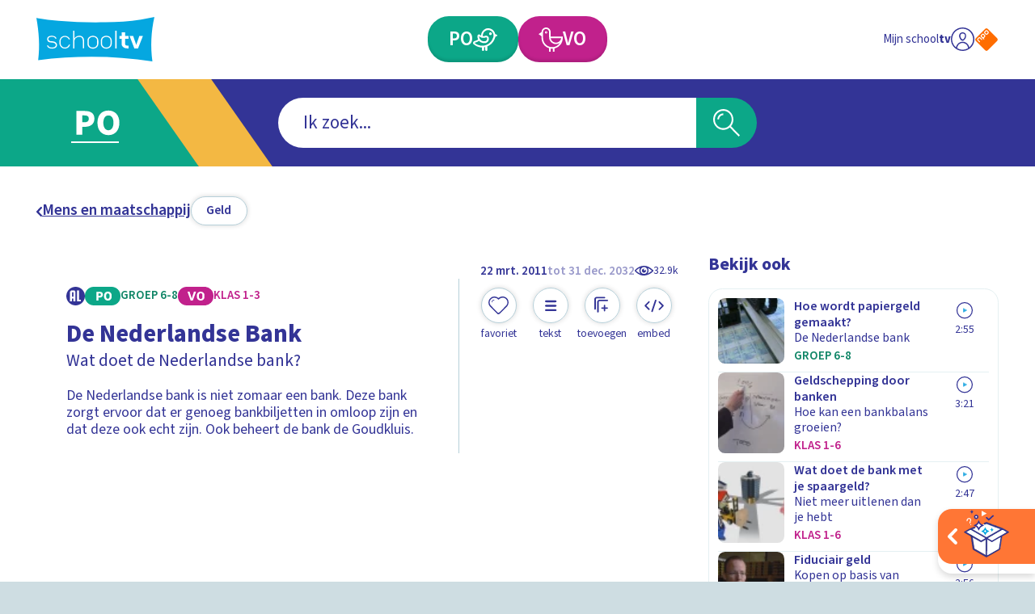

--- FILE ---
content_type: image/svg+xml
request_url: https://api3.schooltv.nl/cache/i/44000/images/44310.w400.r1-1.162bab2.q90.svg
body_size: 4011
content:
<?xml version="1.0" encoding="utf-8"?><svg xmlns="http://www.w3.org/2000/svg" xmlns:xml="http://www.w3.org/XML/1998/namespace" xmlns:xlink="http://www.w3.org/1999/xlink" version="1.1" id="Layer_1" x="0px" y="0px" viewBox="0 0 180 180" xml:space="preserve" width="400" height="400" style="enable-background: new 0 0 180 180"><style type="text/css"><![CDATA[
	.st0{fill:none;}
	.st1{fill:#FED8AB;}
	.st2{fill:#8C6238;stroke:#000000;stroke-width:1.106;stroke-linecap:round;stroke-linejoin:round;stroke-miterlimit:10;}
	.st3{fill:#9C7957;}
	.st4{fill:#6E4B2C;}
	.st5{fill:#FEBD70;}
]]></style><g><g><path class="st0" d="M150,180H30c-16.6,0-30-13.4-30-30V30C0,13.4,13.4,0,30,0h120c16.6,0,30,13.4,30,30v120    C180,166.6,166.6,180,150,180z" />
		
	</g>
	
</g><g><path d="M155.7,76.9c0-11.3-3.7-20.7-10.6-27c-6-5.5-14.1-8.5-22.8-8.5c-6,0-12,1.5-16.9,4.2c-4.8,2.7-8.4,6.4-10.5,10.8   c-2.1-4.4-5.7-8.1-10.5-10.8c-4.9-2.7-10.9-4.2-16.9-4.2c-8.8,0-16.9,3-22.8,8.5c-6.9,6.3-10.6,15.7-10.6,27   c0,11.7,4.6,23.6,13.6,35.4l-0.1,0.1c-1.5,1.5-2.3,3.5-2.3,5.6c0,2.1,0.8,4.1,2.3,5.6c1.5,1.5,3.5,2.3,5.6,2.3   c0.8,0,1.7-0.1,2.4-0.4c-2,3.2-1.7,7.3,0.9,9.9c1.4,1.4,3.3,2.2,5.4,2.2c1.1,0,2.2-0.2,3.2-0.6c-0.6,1.2-1,2.4-1.1,3.8   c-0.1,2.2,0.6,4.3,2.1,5.8c1.4,1.4,3.2,2.1,5.3,2.1c1.3,0,2.7-0.3,3.9-0.9c-0.5,1-0.7,2.1-0.8,3.2c-0.1,2.2,0.6,4.3,2.1,5.8   c1.4,1.4,3.3,2.1,5.3,2.1c2.3,0,4.7-1,6.4-2.8l7.2-7.2c0.3-0.3,0.6-0.6,0.8-0.9c2.8,2.1,5.3,3.1,7.8,3.1c2.2,0,4.4-0.8,6.4-2.4   c3.4-2.7,4.7-5.7,4.1-9.3c-0.4-2.1-1.4-4.1-2.6-6c0.2,0.2,0.4,0.4,0.6,0.6c2.4,2.5,5.3,5.6,8.6,5.7c0.1,0,0.2,0,0.4,0   c5.1,0,9.7-3.2,11.8-8.1c0.9-2.1,1.2-4.4,0.9-6.5c-0.3-1.9-1-3.6-2.1-5.1c2.2,1.1,4.1,1.4,5.5,1.4c2.8,0,5.1-1.2,6.6-3.3   c1.7-2.5,1.9-5.9,0.7-9.4C152.1,97.9,155.7,87.3,155.7,76.9z" /><g><g><path class="st1" d="M152,77.3c0,10.8-4.2,20.8-10.3,29.7c-0.8-2-2.1-4.1-4.2-6.2c-0.4-0.4-25.5-26.3-25.5-26.3     c-30,28.8-43.2,10.7-43.2,10.7l26.4-25.8C104.2,36.9,152,37.3,152,77.3z" /><path class="st2" d="M126.3,114.2c-0.7-0.8-1.6-1.7-2.6-2.6C124.6,112.6,125.5,113.4,126.3,114.2c1.6,1.7,2.7,2.8,2.8,2.9     c6.7,6.9,0.6,18.9-9,18.6c-3.8-0.1-7.1-4.7-9.7-7.1c-0.7-0.6-1.4-1.3-2-1.9c3.3,5.2,8.8,11.7,1.3,17.6c-4.9,3.9-9.5,2-13.1-0.9     c2-3,1.9-6.8-0.5-9.2c-1.2-1.2-2.9-1.9-4.7-1.9c-1.7,0-3.5,0.6-4.9,1.7c2.3-3,2.3-7.1-0.1-9.6c-1.2-1.2-2.9-1.9-4.7-1.9     c-1.7,0-3.4,0.6-4.9,1.7c1-1.3,1.6-2.9,1.7-4.5c0.1-1.9-0.6-3.7-1.9-5.1c-1.2-1.2-2.9-1.9-4.8-1.9c-1.6,0-3.2,0.5-4.5,1.5     c1-1.2,1.5-2.8,1.5-4.4c0-1.9-0.7-3.6-2-4.9c-1.3-1.3-3.1-2-4.9-2c-1.9,0-3.6,0.7-4.9,2l-5.6,5.6c-7.5-9.7-12.9-20.9-12.9-33.3     c0-40,47.8-40.4,56.8-17.9L68.9,85.2c0,0,13.2,18.1,43.2-10.7c0,0,25.1,25.9,25.5,26.3c2,2.1,3.4,4.2,4.2,6.2     C145.4,116.4,136.5,123.4,126.3,114.2z" /><path class="st3" d="M40.5,86.5c-0.7-3.1-1-6.2-1-9.2c0-5.4,0.9-10.2,2.6-14.5C43.7,59,46,55.7,49,53c5.3-4.9,12.6-7.6,20.5-7.6     c5.4,0,10.5,1.2,14.9,3.6c1.8,1,3.5,2.1,4.9,3.5c-4.8-2.9-10.7-4.5-17-4.5c-15.9,0-32,10.5-32,33.9C40.3,83.4,40.4,85,40.5,86.5z     " />
			
			
			
		</g><path class="st1" d="M83.1,153.8c-1.8,0-3.4-0.7-4.6-1.8c-1.3-1.3-2-3.1-1.8-5c0.1-1.5,0.6-3,1.6-4.3c0.3-0.2,0.5-0.5,0.8-0.7    l6.8-6.8c0.3-0.3,0.5-0.6,0.8-0.9c1.4-1.1,3.1-1.7,4.9-1.7c1.8,0,3.4,0.7,4.6,1.8c2.3,2.3,2.5,6.1,0.4,9c-0.3,0.4-0.6,0.9-1,1.2    l-6.8,6.8C87.2,152.9,85.1,153.8,83.1,153.8z" /><path class="st1" d="M73.1,144.2c-1.8,0-3.4-0.7-4.6-1.8c-1.3-1.3-1.9-3.1-1.8-5.1c0.1-1.7,0.8-3.4,2-4.8c0.4-0.3,0.7-0.6,1.1-0.9    l6.5-6.5c0.2-0.2,0.4-0.5,0.6-0.7c1.4-1.1,3.1-1.6,4.8-1.6c1.8,0,3.4,0.7,4.6,1.8c2.4,2.4,2.4,6.4,0.1,9.4    c-0.3,0.2-0.6,0.5-0.8,0.7l-6.8,6.8c-0.3,0.3-0.6,0.6-0.8,0.9C76.6,143.6,74.8,144.2,73.1,144.2z" /><path class="st1" d="M64.2,133.8c-1.8,0-3.5-0.7-4.7-1.9c-2.6-2.6-2.5-7.1,0.4-10c0.4-0.3,0.8-0.6,1.1-0.9l6-6    c0.2-0.2,0.3-0.4,0.5-0.5c1.3-0.9,2.9-1.5,4.4-1.5c1.8,0,3.5,0.7,4.7,1.9c1.3,1.3,2,3.1,1.9,5c-0.1,1.6-0.6,3.1-1.7,4.4    c-0.3,0.3-0.7,0.5-1,0.8l-6.8,6.8c-0.2,0.2-0.3,0.3-0.5,0.5C67.2,133.3,65.7,133.8,64.2,133.8z" /><g><path class="st1" d="M56,122.8c-1.8,0-3.6-0.7-4.8-2c-1.3-1.3-2-3-2-4.8c0-1.8,0.7-3.6,2-4.8l0.4-0.4v0l5.6-5.6     c1.3-1.3,3-2,4.8-2c1.8,0,3.6,0.7,4.8,2c1.3,1.3,2,3,2,4.8c0,1.6-0.5,3.1-1.5,4.3c-0.4,0.3-0.7,0.5-1,0.9l-6.5,6.5     c0,0,0,0-0.1,0.1C58.6,122.4,57.3,122.8,56,122.8z" />
			
		</g><g><g><g><path class="st4" d="M112.1,74.9c-10.9,10.4-19.6,14.7-26.2,15.9c6.6,0.3,15.9-2.6,28.3-13.7C112.9,75.7,112.1,74.9,112.1,74.9       z" />
					
				</g><g><path class="st5" d="M116,44.8c15.2-0.1,31.1,9.8,31.1,32.9c0,9.1-3,17.7-7.5,25.4c1,1.3,1.7,2.6,2.2,3.9       c6.1-8.8,10.3-18.8,10.3-29.7C152,51.7,132.5,42.3,116,44.8z" />
					
				</g>
				
				
			</g><g><g><path class="st4" d="M141.8,107c-0.8-2-2.1-4.1-4.2-6.2c-0.4-0.4-25.5-26.3-25.5-26.3c-0.3,0.3-0.6,0.6-0.9,0.9       c6.3,6.5,22.8,23.5,23.1,23.8c2,2.1,3.4,4.2,4.2,6.2c2.9,7.5-2.1,13.4-9.4,11C138,122.1,145.1,115.5,141.8,107z" />
					
				</g><g><path class="st4" d="M128,115.9c-1.6-0.7-3-2.9-4.7-4.4c1.6,1.7,2.4,3.9,2.5,4c6.7,6.9,0.6,18.9-9,18.6c-0.3,0-0.5,0-0.8-0.1       c1.3,1,2.6,1.6,4.1,1.7c9.6,0.3,15.7-11.7,9-18.6C129.1,117,128.6,116.6,128,115.9z" />
					
				</g><g><path class="st4" d="M107.9,126.1c-0.7-0.6-2.1-1.8-2.8-2.5c3.3,5.2,8.8,13.3,1.3,19.2c-2.9,2.3-5.7,2.6-8.3,1.8       c3.4,2.2,7.3,3.2,11.6-0.2c5.5-4.3,4-9,1.5-13.2C109.7,129.7,109.1,127.2,107.9,126.1z" />
					
				</g>
				
				
				
			</g><g><path class="st5" d="M96.1,134.3c-1-1-2.2-1.6-3.6-1.8c0.7,0.3,1.3,0.7,1.8,1.2c2.3,2.3,2.5,6.1,0.4,9c-0.3,0.4-0.6,0.9-1,1.2      l-6.8,6.8c-1.5,1.5-3.6,2.4-5.7,2.4c-0.4,0-0.7,0-1-0.1c0.9,0.4,1.8,0.6,2.8,0.6c2.1,0,4.1-0.9,5.7-2.4l6.8-6.8      c0.4-0.4,0.7-0.8,1-1.2C98.5,140.4,98.3,136.6,96.1,134.3z" />
				
			</g><g><path class="st5" d="M86.3,124.6c-1-1-2.2-1.6-3.6-1.8c0.3,0.2,0.6,0.5,0.9,0.8c2.4,2.4,2.4,6.4,0.1,9.4      c-0.3,0.2-0.6,0.5-0.8,0.7l-6.8,6.8c-0.3,0.3-0.6,0.6-0.8,0.9c-1.5,1.1-3.2,1.8-5,1.8c-0.3,0-0.6,0-1-0.1c1,0.7,2.3,1.1,3.6,1.1      c1.7,0,3.5-0.6,5-1.8c0.2-0.3,0.5-0.6,0.8-0.9l6.8-6.8c0.3-0.3,0.5-0.5,0.8-0.7C88.8,131,88.7,127,86.3,124.6z" />
				
			</g><g><path class="st5" d="M76.6,114.8c-0.6-0.6-1.4-1.1-2.2-1.4c1,1.2,1.6,2.8,1.5,4.5c-0.1,1.6-0.6,3.1-1.7,4.4      c-0.3,0.3-0.7,0.5-1,0.8l-6.8,6.8c-0.2,0.2-0.3,0.3-0.5,0.5c-1.3,0.9-2.8,1.4-4.4,1.4c-0.9,0-1.7-0.2-2.5-0.5      c0.1,0.2,0.3,0.3,0.4,0.4c1.2,1.2,2.9,1.9,4.7,1.9c1.5,0,3.1-0.5,4.4-1.4c0.1-0.2,0.3-0.3,0.5-0.5l6.8-6.8      c0.3-0.3,0.6-0.6,1-0.8c1-1.3,1.6-2.8,1.7-4.4C78.5,117.9,77.9,116.1,76.6,114.8z" />
				
			</g><g><path class="st5" d="M66.8,105.1c-0.7-0.7-1.5-1.2-2.3-1.5c0.1,0.1,0.1,0.1,0.2,0.2c1.3,1.3,2,3,2,4.8c0,1.6-0.5,3.1-1.5,4.3      c-0.4,0.3-0.7,0.5-1,0.9l-6.5,6.5c0,0,0,0-0.1,0.1c-1.1,0.7-2.4,1.1-3.7,1.1c-0.9,0-1.7-0.2-2.5-0.5c1.3,1.2,2.9,1.9,4.7,1.9      c1.3,0,2.6-0.4,3.7-1.1c0,0,0,0,0.1-0.1l6.5-6.5c0.3-0.3,0.7-0.6,1-0.9c1-1.2,1.5-2.7,1.5-4.3C68.8,108.1,68.1,106.4,66.8,105.1      z" />
				
			</g>
			
			
			
			
			
			
		</g><path d="M152.6,77.3c0-10.7-3.5-19.5-10-25.5c-5.6-5.1-13.3-8-21.5-8c-5.7,0-11.3,1.4-15.9,4c-4.5,2.5-7.9,6-9.9,10.2    c-2-4.2-5.4-7.7-9.9-10.2c-4.6-2.6-10.3-4-15.9-4c-8.3,0-15.9,2.8-21.5,8c-6.5,6-10,14.8-10,25.5c0,11.1,4.3,22.3,12.8,33.3    l-0.1,0.1c-1.4,1.4-2.2,3.3-2.2,5.2s0.8,3.8,2.2,5.2c1.4,1.4,3.3,2.2,5.2,2.2c0.8,0,1.6-0.1,2.3-0.4c-1.9,3-1.6,6.9,0.8,9.3    c1.3,1.3,3.1,2.1,5.1,2.1c1,0,2-0.2,3-0.6c-0.6,1.1-1,2.3-1,3.5c-0.1,2.1,0.6,4.1,2,5.5c1.3,1.3,3.1,2,5,2c1.3,0,2.5-0.3,3.7-0.9    c-0.4,1-0.7,2-0.8,3c-0.1,2.1,0.6,4,2,5.5c1.3,1.3,3.1,2,5,2c2.2,0,4.4-0.9,6.1-2.6l6.8-6.8c0.3-0.3,0.5-0.6,0.8-0.9    c2.6,2,5,3,7.4,3c2.1,0,4.1-0.8,6.1-2.3c3.2-2.5,4.5-5.4,3.8-8.7c-0.4-1.9-1.4-3.9-2.5-5.7c0.2,0.2,0.3,0.4,0.5,0.5    c2.2,2.3,5,5.2,8.1,5.3c0.1,0,0.2,0,0.3,0c4.8,0,9.1-3,11.1-7.6c0.8-2,1.1-4.1,0.9-6.1c-0.2-1.8-0.9-3.4-2-4.8    c2.1,1,3.9,1.3,5.2,1.3c2.6,0,4.8-1.1,6.2-3.1c1.6-2.3,1.8-5.6,0.6-8.9C149.2,97.1,152.6,87.1,152.6,77.3z M121.1,45    c15.1,0,30.4,10,30.4,32.3c0,9.4-3.2,19-9.6,28.5c0-0.1-0.1-0.1-0.1-0.2c0,0,0-0.1-0.1-0.1c-0.1-0.1-0.1-0.2-0.2-0.4c0,0,0,0,0,0    c-0.1-0.1-0.1-0.3-0.2-0.4c0,0,0-0.1-0.1-0.1c-0.1-0.1-0.1-0.2-0.2-0.3c0,0-0.1-0.1-0.1-0.1c0-0.1-0.1-0.2-0.1-0.2    c0,0-0.1-0.1-0.1-0.1c-0.1-0.1-0.1-0.2-0.2-0.2c0,0-0.1-0.1-0.1-0.1c-0.1-0.1-0.1-0.2-0.2-0.3c0,0-0.1-0.1-0.1-0.1    c-0.1-0.1-0.2-0.2-0.3-0.4c0,0,0,0,0,0c-0.1-0.1-0.2-0.2-0.3-0.4c0,0-0.1-0.1-0.1-0.1c-0.1-0.1-0.1-0.2-0.2-0.3    c0,0-0.1-0.1-0.1-0.1c-0.1-0.1-0.1-0.2-0.2-0.2c0,0-0.1-0.1-0.1-0.1c-0.1-0.1-0.1-0.2-0.2-0.2c0,0-0.1-0.1-0.1-0.1    c-0.1-0.1-0.1-0.2-0.2-0.2c0,0-0.1-0.1-0.1-0.1c-0.1-0.1-0.2-0.2-0.3-0.4c-0.4-0.4-25.2-26-25.5-26.3c0,0-0.1-0.1-0.1-0.1    c0,0,0,0,0,0c0,0,0,0-0.1,0c0,0,0,0,0,0c0,0,0,0-0.1,0c0,0,0,0,0,0c0,0,0,0-0.1,0c0,0,0,0,0,0c0,0,0,0-0.1,0c0,0,0,0,0,0    c0,0,0,0-0.1,0c0,0,0,0,0,0c0,0,0,0-0.1,0c0,0,0,0,0,0c0,0-0.1,0-0.1,0.1c-0.2,0.2-0.3,0.3-0.5,0.5c-4.5,4.3-8.8,7.7-12.9,10.2    c-0.2,0.1-0.4,0.2-0.6,0.3c-0.4,0.2-0.8,0.5-1.2,0.7c-0.9,0.5-1.9,1-2.8,1.5c-0.1,0.1-0.3,0.1-0.4,0.2c-0.2,0.1-0.4,0.2-0.7,0.3    c0,0,0,0,0,0c-2.3,1-4.4,1.7-6.6,2.1c0,0-0.1,0-0.1,0c-0.7,0.1-1.5,0.2-2.2,0.3c-0.2,0-0.4,0-0.7,0c-0.4,0-0.9,0-1.3,0    c-4.4,0-7.5-1.5-9.4-2.7c-1.4-0.9-2.3-1.8-2.7-2.3l26-25.4c0,0,0-0.1,0.1-0.1c0,0,0,0,0,0c0,0,0,0,0-0.1c0,0,0,0,0,0    C99.3,50.8,109.4,45,121.1,45z M51.5,120.4c-1.2-1.2-1.8-2.8-1.8-4.5c0-1.7,0.7-3.3,1.8-4.5L52,111c0,0,0,0,0,0l5.5-5.5    c1.2-1.2,2.8-1.8,4.5-1.8c1.7,0,3.3,0.7,4.5,1.8c1.2,1.2,1.8,2.8,1.8,4.5c0,1.4-0.5,2.8-1.3,3.9c-0.4,0.3-0.7,0.6-1,0.9l-6.5,6.5    c0,0,0,0,0,0c-1,0.6-2.2,1-3.4,1C54.3,122.2,52.7,121.6,51.5,120.4z M59.9,131.5c-2.4-2.4-2.3-6.5,0.3-9.2c0.4-0.3,0.8-0.6,1.2-1    l6-6c0.2-0.2,0.3-0.3,0.5-0.5c1.2-0.8,2.6-1.3,4-1.3c1.6,0,3.2,0.6,4.3,1.7c1.2,1.2,1.8,2.8,1.7,4.6c-0.1,1.5-0.6,2.8-1.5,4    c-0.3,0.3-0.7,0.5-1,0.9l-6.8,6.8c-0.2,0.2-0.3,0.3-0.4,0.5c-1.2,0.8-2.6,1.3-4,1.3C62.5,133.3,61,132.6,59.9,131.5z M68.9,142    c-1.2-1.2-1.8-2.8-1.7-4.6c0.1-1.6,0.7-3.1,1.8-4.4c0.4-0.3,0.8-0.6,1.1-0.9l6.5-6.5c0.2-0.2,0.4-0.5,0.6-0.7    c1.3-1,2.9-1.5,4.4-1.5c1.6,0,3.1,0.6,4.2,1.7c2.2,2.2,2.2,5.9,0.1,8.7c-0.3,0.2-0.6,0.5-0.8,0.7l-6.8,6.8    c-0.3,0.3-0.6,0.6-0.8,0.9c-1.4,1-3,1.6-4.6,1.6C71.5,143.7,70,143.1,68.9,142z M95.1,144.2l-6.8,6.8c-1.4,1.4-3.4,2.3-5.3,2.3    c-1.6,0-3.1-0.6-4.2-1.7c-1.2-1.2-1.8-2.8-1.7-4.6c0.1-1.4,0.6-2.8,1.5-4c0.3-0.2,0.5-0.5,0.8-0.7l6.8-6.8    c0.3-0.3,0.5-0.6,0.8-0.9c1.3-1,2.9-1.5,4.5-1.5c1.6,0,3.1,0.6,4.2,1.7c2.1,2.1,2.2,5.6,0.4,8.3C95.8,143.5,95.5,143.9,95.1,144.2    z M140.9,115.3c-1.2,1.7-3,2.6-5.3,2.6c-2,0-5.1-0.7-8.9-4.1l-2.5-2.6c0,0,0,0,0,0l0,0l-16.4-16.1l15.6,16.8c0,0,0,0,0,0    c0.8,1,1.7,1.9,2.6,2.7l2.1,2.2c0.4,0.4,0.7,0.7,0.7,0.7c2.8,2.8,3.4,6.9,1.8,10.8c-1.8,4.2-5.7,6.9-10.1,6.9c-0.1,0-0.2,0-0.3,0    c-2.7-0.1-5.2-2.7-7.4-5c-0.7-0.7-1.3-1.4-1.9-1.9c-0.7-0.6-1.4-1.2-2-1.9c0,0,0,0,0,0l0,0l-2.3-2.2l-2.3-2.2l-2.2-2.3l-2.2-2.3    l-2.2-2.3l-2.2-2.3l-2.2-2.3l-2.3-2.2l2.2,2.3l2.1,2.4l2.1,2.4l2.1,2.4l2.1,2.4l2.1,2.4l2.2,2.3l2.2,2.2c0.3,0.5,0.6,1,1,1.5    c1.7,2.5,3.4,5.1,3.9,7.7c0.6,2.9-0.6,5.4-3.4,7.7c-1.7,1.4-3.6,2.1-5.4,2.1c-2.1,0-4.3-0.9-6.7-2.7c1.9-3.2,1.6-7.1-0.8-9.4    c-1.3-1.3-3.1-2-5.1-2c-1.1,0-2.3,0.3-3.4,0.7c0.5-1.1,0.7-2.3,0.7-3.5c0-1.9-0.7-3.7-2-5c-1.3-1.3-3.1-2-5.1-2    c-1.1,0-2.2,0.2-3.3,0.7c0.4-0.9,0.6-1.9,0.7-2.9c0.1-2.1-0.6-4-2.1-5.5c-1.3-1.3-3.2-2.1-5.1-2.1c-1,0-2,0.2-3,0.6    c0.4-0.9,0.6-1.9,0.6-2.9c0-2-0.8-3.9-2.2-5.3c-1.4-1.4-3.3-2.2-5.3-2.2c-2,0-3.9,0.8-5.3,2.2l-5.1,5.1    C43.3,99,39.1,88.1,39.1,77.3C39.1,55,54.3,45,69.5,45C81,45,91,50.7,94.6,59.3L68.5,84.8c-0.1,0.1-0.2,0.2-0.2,0.3    c0,0.1,0,0.3,0.1,0.4c0,0,0,0.1,0.1,0.1c0.3,0.4,1.4,1.6,3.2,2.8c2,1.3,5.4,2.9,10.1,2.9c4,0,8.4-1.2,13-3.4    c4.4-2.2,9.1-5.4,13.9-9.6c0.4-0.3,0.7-0.6,1.1-1c0,0,0,0,0,0c0.7-0.7,1.5-1.4,2.3-2.1c0.5,0.5,1.5,1.6,2.9,3    c0.1,0.1,0.3,0.3,0.4,0.4c0.4,0.4,0.8,0.8,1.3,1.3c0.1,0.2,0.3,0.3,0.5,0.5c0.2,0.2,0.5,0.5,0.7,0.7c0.2,0.2,0.3,0.3,0.5,0.5    c0.3,0.3,0.7,0.7,1,1c0.2,0.2,0.3,0.3,0.5,0.5c0.3,0.4,0.7,0.7,1,1.1c0.4,0.4,0.7,0.7,1.1,1.1c0.4,0.4,0.7,0.7,1.1,1.1    c6.7,6.9,14,14.5,14.2,14.7c1.9,1.9,3.2,4,4,6C142.4,110.2,142.3,113.2,140.9,115.3z M108.7,126.3L108.7,126.3    C108.7,126.3,108.7,126.3,108.7,126.3L108.7,126.3z M108.8,126.3C108.8,126.3,108.7,126.3,108.8,126.3L108.8,126.3    C108.7,126.3,108.7,126.3,108.8,126.3C108.8,126.3,108.8,126.3,108.8,126.3z" />
		
		
		
		
		
		
		
	</g>
	
	
</g></svg>